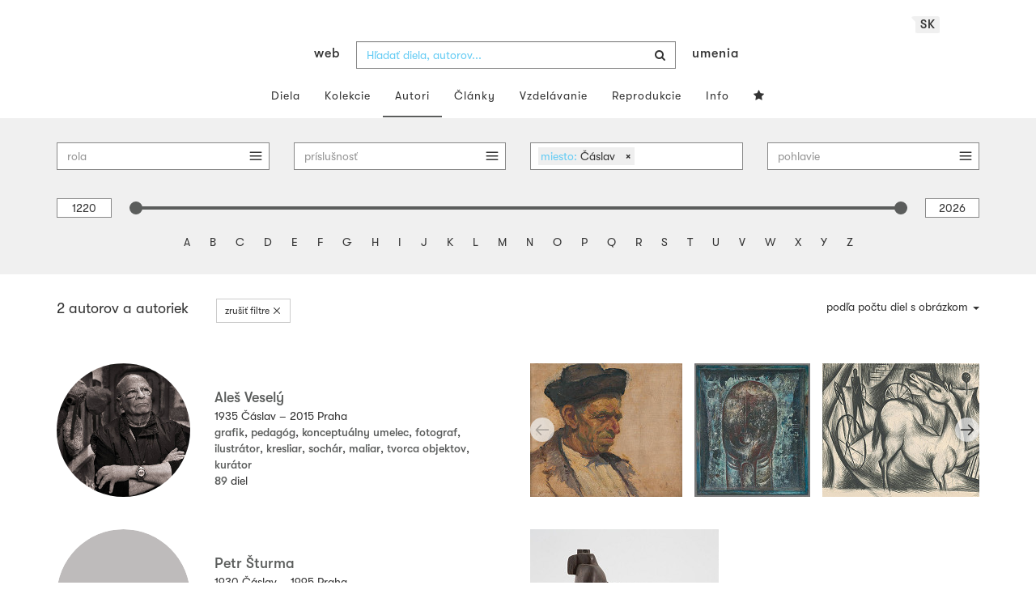

--- FILE ---
content_type: text/html; charset=UTF-8
request_url: https://www.webumenia.sk/autori?place=%C4%8C%C3%A1slav
body_size: 14320
content:
<!DOCTYPE html>
<html lang="sk">

<head>
		<meta charset="utf-8">
		<meta name="viewport" content="width=device-width, initial-scale=1.0">
				<meta name="description" content="Web umenia je on-line katalóg výtvarných diel zo zbierok slovenských galérií. Nájdete tu základné informácie o dielach, autoroch, články, videá a kolekcie.">
				<meta name="author" content="lab.SNG">

		<title>
			            miesto: Čáslav |
        autori |
    			Web umenia
					</title>

		<link rel="apple-touch-icon" sizes="57x57" href="/apple-touch-icon-57x57.png">
<link rel="apple-touch-icon" sizes="60x60" href="/apple-touch-icon-60x60.png">
<link rel="apple-touch-icon" sizes="72x72" href="/apple-touch-icon-72x72.png">
<link rel="apple-touch-icon" sizes="76x76" href="/apple-touch-icon-76x76.png">
<link rel="apple-touch-icon" sizes="114x114" href="/apple-touch-icon-114x114.png">
<link rel="apple-touch-icon" sizes="120x120" href="/apple-touch-icon-120x120.png">
<link rel="apple-touch-icon" sizes="144x144" href="/apple-touch-icon-144x144.png">
<link rel="apple-touch-icon" sizes="152x152" href="/apple-touch-icon-152x152.png">
<link rel="apple-touch-icon" sizes="180x180" href="/apple-touch-icon-180x180.png">
<link rel="icon" type="image/png" href="/favicon-32x32.png" sizes="32x32">
<link rel="icon" type="image/png" href="/favicon-194x194.png" sizes="194x194">
<link rel="icon" type="image/png" href="/favicon-96x96.png" sizes="96x96">
<link rel="icon" type="image/png" href="/android-chrome-192x192.png" sizes="192x192">
<link rel="icon" type="image/png" href="/favicon-16x16.png" sizes="16x16">
<link rel="manifest" href="/manifest.json">
<meta name="msapplication-TileColor" content="#51b8de">
<meta name="msapplication-TileImage" content="/mstile-144x144.png">
<meta name="msapplication-square70x70logo" content="/mstile-70x70.png" />
<meta name="msapplication-square150x150logo" content="/mstile-150x150.png" />
<meta name="msapplication-wide310x150logo" content="/mstile-310x150.png" />
<meta name="msapplication-square310x310logo" content="/mstile-310x310.png" />
<meta name="theme-color" content="#ffffff">		<meta name="twitter:card" content="summary" />
<meta name="twitter:site" content="@webumeniaSK" />
<meta property="og:site_name" content="Web umenia" />
<meta property="og:title" content="Web umenia" />
<meta property="og:description" content="Web umenia je on-line katalóg výtvarných diel zo zbierok slovenských galérií. Nájdete tu základné informácie o dielach, autoroch, články, videá a kolekcie." />
<meta property="og:type" content="website" />
<meta property="og:url" content="https://www.webumenia.sk/autori" />
<meta property="og:image" content="https://www.webumenia.sk/images/og-image-1.jpg" />

				<link rel="alternate" hreflang="en" href="https://www.webumenia.sk/en/autori?place=%C4%8C%C3%A1slav">
				<link rel="alternate" hreflang="sk" href="https://www.webumenia.sk/sk/autori?place=%C4%8C%C3%A1slav">
				<link rel="alternate" hreflang="cs" href="https://www.webumenia.sk/cs/autori?place=%C4%8C%C3%A1slav">
				
		<link rel="alternate" hreflang="sk" href="https://www.webumenia.sk/autori?place=%C4%8C%C3%A1slav">


		    
		<!-- CSS are placed here -->
		<link rel="stylesheet" href="https://maxcdn.bootstrapcdn.com/font-awesome/4.4.0/css/font-awesome.min.css">
		<link rel="stylesheet" href="https://cdnjs.cloudflare.com/ajax/libs/animate.css/3.7.2/animate.min.css">
		<link rel="preload" as="style" href="https://www.webumenia.sk/build/assets/app-tailwind-D2750z_b.css" /><link rel="preload" as="style" href="https://www.webumenia.sk/build/assets/style-tYNHg5zu.css" /><link rel="stylesheet" href="https://www.webumenia.sk/build/assets/app-tailwind-D2750z_b.css" /><link rel="stylesheet" href="https://www.webumenia.sk/build/assets/style-tYNHg5zu.css" />		<link media="all" type="text/css" rel="stylesheet" href="https://www.webumenia.sk/css/magnific-popup.css">

		
		<script>
window.dataLayer = window.dataLayer || [];
</script>
<script>(function(w,d,s,l,i){w[l]=w[l]||[];w[l].push({'gtm.start':
new Date().getTime(),event:'gtm.js'});var f=d.getElementsByTagName(s)[0],
j=d.createElement(s),dl=l!='dataLayer'?'&l='+l:'';j.async=true;j.src=
'https://www.googletagmanager.com/gtm.js?id='+i+dl;f.parentNode.insertBefore(j,f);
})(window,document,'script','dataLayer','GTM-W8KZ265');</script>

				<script>
		  (function(i,s,o,g,r,a,m){i['GoogleAnalyticsObject']=r;i[r]=i[r]||function(){
		  (i[r].q=i[r].q||[]).push(arguments)},i[r].l=1*new Date();a=s.createElement(o),
		  m=s.getElementsByTagName(o)[0];a.async=1;a.src=g;m.parentNode.insertBefore(a,m)
		  })(window,document,'script','//www.google-analytics.com/analytics.js','ga');

		  ga('create', 'UA-19030232-8', 'auto');
		  ga('send', 'pageview');

		</script>
				<script src="https://www.webumenia.sk/js/scroll-frame-head.js"></script>

		</head>

<body id="page-top">

<script type="text/javascript">
    const Ziggy = {"url":"https:\/\/www.webumenia.sk","port":null,"defaults":{},"routes":{"item.zoom":{"uri":"dielo\/{id}\/zoom","methods":["GET","HEAD"]},"dielo":{"uri":"dielo\/{id}","methods":["GET","HEAD"]},"dielo.nahlad":{"uri":"dielo\/nahlad\/{id}\/{width}\/{height?}","methods":["GET","HEAD"],"wheres":{"width":"[0-9]+","height":"[0-9]+"}}}};

    !function(t,r){"object"==typeof exports&&"undefined"!=typeof module?module.exports=r():"function"==typeof define&&define.amd?define(r):(t||self).route=r()}(this,function(){function t(t,r){for(var e=0;e<r.length;e++){var n=r[e];n.enumerable=n.enumerable||!1,n.configurable=!0,"value"in n&&(n.writable=!0),Object.defineProperty(t,n.key,n)}}function r(r,e,n){return e&&t(r.prototype,e),n&&t(r,n),Object.defineProperty(r,"prototype",{writable:!1}),r}function e(){return e=Object.assign?Object.assign.bind():function(t){for(var r=1;r<arguments.length;r++){var e=arguments[r];for(var n in e)Object.prototype.hasOwnProperty.call(e,n)&&(t[n]=e[n])}return t},e.apply(this,arguments)}function n(t){return n=Object.setPrototypeOf?Object.getPrototypeOf.bind():function(t){return t.__proto__||Object.getPrototypeOf(t)},n(t)}function o(t,r){return o=Object.setPrototypeOf?Object.setPrototypeOf.bind():function(t,r){return t.__proto__=r,t},o(t,r)}function i(){if("undefined"==typeof Reflect||!Reflect.construct)return!1;if(Reflect.construct.sham)return!1;if("function"==typeof Proxy)return!0;try{return Boolean.prototype.valueOf.call(Reflect.construct(Boolean,[],function(){})),!0}catch(t){return!1}}function u(t,r,e){return u=i()?Reflect.construct.bind():function(t,r,e){var n=[null];n.push.apply(n,r);var i=new(Function.bind.apply(t,n));return e&&o(i,e.prototype),i},u.apply(null,arguments)}function f(t){var r="function"==typeof Map?new Map:void 0;return f=function(t){if(null===t||-1===Function.toString.call(t).indexOf("[native code]"))return t;if("function"!=typeof t)throw new TypeError("Super expression must either be null or a function");if(void 0!==r){if(r.has(t))return r.get(t);r.set(t,e)}function e(){return u(t,arguments,n(this).constructor)}return e.prototype=Object.create(t.prototype,{constructor:{value:e,enumerable:!1,writable:!0,configurable:!0}}),o(e,t)},f(t)}var a=String.prototype.replace,c=/%20/g,l="RFC3986",s={default:l,formatters:{RFC1738:function(t){return a.call(t,c,"+")},RFC3986:function(t){return String(t)}},RFC1738:"RFC1738",RFC3986:l},v=Object.prototype.hasOwnProperty,p=Array.isArray,y=function(){for(var t=[],r=0;r<256;++r)t.push("%"+((r<16?"0":"")+r.toString(16)).toUpperCase());return t}(),d=function(t,r){for(var e=r&&r.plainObjects?Object.create(null):{},n=0;n<t.length;++n)void 0!==t[n]&&(e[n]=t[n]);return e},b={arrayToObject:d,assign:function(t,r){return Object.keys(r).reduce(function(t,e){return t[e]=r[e],t},t)},combine:function(t,r){return[].concat(t,r)},compact:function(t){for(var r=[{obj:{o:t},prop:"o"}],e=[],n=0;n<r.length;++n)for(var o=r[n],i=o.obj[o.prop],u=Object.keys(i),f=0;f<u.length;++f){var a=u[f],c=i[a];"object"==typeof c&&null!==c&&-1===e.indexOf(c)&&(r.push({obj:i,prop:a}),e.push(c))}return function(t){for(;t.length>1;){var r=t.pop(),e=r.obj[r.prop];if(p(e)){for(var n=[],o=0;o<e.length;++o)void 0!==e[o]&&n.push(e[o]);r.obj[r.prop]=n}}}(r),t},decode:function(t,r,e){var n=t.replace(/\+/g," ");if("iso-8859-1"===e)return n.replace(/%[0-9a-f]{2}/gi,unescape);try{return decodeURIComponent(n)}catch(t){return n}},encode:function(t,r,e,n,o){if(0===t.length)return t;var i=t;if("symbol"==typeof t?i=Symbol.prototype.toString.call(t):"string"!=typeof t&&(i=String(t)),"iso-8859-1"===e)return escape(i).replace(/%u[0-9a-f]{4}/gi,function(t){return"%26%23"+parseInt(t.slice(2),16)+"%3B"});for(var u="",f=0;f<i.length;++f){var a=i.charCodeAt(f);45===a||46===a||95===a||126===a||a>=48&&a<=57||a>=65&&a<=90||a>=97&&a<=122||o===s.RFC1738&&(40===a||41===a)?u+=i.charAt(f):a<128?u+=y[a]:a<2048?u+=y[192|a>>6]+y[128|63&a]:a<55296||a>=57344?u+=y[224|a>>12]+y[128|a>>6&63]+y[128|63&a]:(a=65536+((1023&a)<<10|1023&i.charCodeAt(f+=1)),u+=y[240|a>>18]+y[128|a>>12&63]+y[128|a>>6&63]+y[128|63&a])}return u},isBuffer:function(t){return!(!t||"object"!=typeof t||!(t.constructor&&t.constructor.isBuffer&&t.constructor.isBuffer(t)))},isRegExp:function(t){return"[object RegExp]"===Object.prototype.toString.call(t)},maybeMap:function(t,r){if(p(t)){for(var e=[],n=0;n<t.length;n+=1)e.push(r(t[n]));return e}return r(t)},merge:function t(r,e,n){if(!e)return r;if("object"!=typeof e){if(p(r))r.push(e);else{if(!r||"object"!=typeof r)return[r,e];(n&&(n.plainObjects||n.allowPrototypes)||!v.call(Object.prototype,e))&&(r[e]=!0)}return r}if(!r||"object"!=typeof r)return[r].concat(e);var o=r;return p(r)&&!p(e)&&(o=d(r,n)),p(r)&&p(e)?(e.forEach(function(e,o){if(v.call(r,o)){var i=r[o];i&&"object"==typeof i&&e&&"object"==typeof e?r[o]=t(i,e,n):r.push(e)}else r[o]=e}),r):Object.keys(e).reduce(function(r,o){var i=e[o];return r[o]=v.call(r,o)?t(r[o],i,n):i,r},o)}},h=Object.prototype.hasOwnProperty,m={brackets:function(t){return t+"[]"},comma:"comma",indices:function(t,r){return t+"["+r+"]"},repeat:function(t){return t}},g=Array.isArray,j=String.prototype.split,w=Array.prototype.push,O=function(t,r){w.apply(t,g(r)?r:[r])},E=Date.prototype.toISOString,R=s.default,S={addQueryPrefix:!1,allowDots:!1,charset:"utf-8",charsetSentinel:!1,delimiter:"&",encode:!0,encoder:b.encode,encodeValuesOnly:!1,format:R,formatter:s.formatters[R],indices:!1,serializeDate:function(t){return E.call(t)},skipNulls:!1,strictNullHandling:!1},T=function t(r,e,n,o,i,u,f,a,c,l,s,v,p,y){var d,h=r;if("function"==typeof f?h=f(e,h):h instanceof Date?h=l(h):"comma"===n&&g(h)&&(h=b.maybeMap(h,function(t){return t instanceof Date?l(t):t})),null===h){if(o)return u&&!p?u(e,S.encoder,y,"key",s):e;h=""}if("string"==typeof(d=h)||"number"==typeof d||"boolean"==typeof d||"symbol"==typeof d||"bigint"==typeof d||b.isBuffer(h)){if(u){var m=p?e:u(e,S.encoder,y,"key",s);if("comma"===n&&p){for(var w=j.call(String(h),","),E="",R=0;R<w.length;++R)E+=(0===R?"":",")+v(u(w[R],S.encoder,y,"value",s));return[v(m)+"="+E]}return[v(m)+"="+v(u(h,S.encoder,y,"value",s))]}return[v(e)+"="+v(String(h))]}var T,k=[];if(void 0===h)return k;if("comma"===n&&g(h))T=[{value:h.length>0?h.join(",")||null:void 0}];else if(g(f))T=f;else{var x=Object.keys(h);T=a?x.sort(a):x}for(var N=0;N<T.length;++N){var C=T[N],D="object"==typeof C&&void 0!==C.value?C.value:h[C];if(!i||null!==D){var F=g(h)?"function"==typeof n?n(e,C):e:e+(c?"."+C:"["+C+"]");O(k,t(D,F,n,o,i,u,f,a,c,l,s,v,p,y))}}return k},k=Object.prototype.hasOwnProperty,x=Array.isArray,N={allowDots:!1,allowPrototypes:!1,arrayLimit:20,charset:"utf-8",charsetSentinel:!1,comma:!1,decoder:b.decode,delimiter:"&",depth:5,ignoreQueryPrefix:!1,interpretNumericEntities:!1,parameterLimit:1e3,parseArrays:!0,plainObjects:!1,strictNullHandling:!1},C=function(t){return t.replace(/&#(\d+);/g,function(t,r){return String.fromCharCode(parseInt(r,10))})},D=function(t,r){return t&&"string"==typeof t&&r.comma&&t.indexOf(",")>-1?t.split(","):t},F=function(t,r,e,n){if(t){var o=e.allowDots?t.replace(/\.([^.[]+)/g,"[$1]"):t,i=/(\[[^[\]]*])/g,u=e.depth>0&&/(\[[^[\]]*])/.exec(o),f=u?o.slice(0,u.index):o,a=[];if(f){if(!e.plainObjects&&k.call(Object.prototype,f)&&!e.allowPrototypes)return;a.push(f)}for(var c=0;e.depth>0&&null!==(u=i.exec(o))&&c<e.depth;){if(c+=1,!e.plainObjects&&k.call(Object.prototype,u[1].slice(1,-1))&&!e.allowPrototypes)return;a.push(u[1])}return u&&a.push("["+o.slice(u.index)+"]"),function(t,r,e,n){for(var o=n?r:D(r,e),i=t.length-1;i>=0;--i){var u,f=t[i];if("[]"===f&&e.parseArrays)u=[].concat(o);else{u=e.plainObjects?Object.create(null):{};var a="["===f.charAt(0)&&"]"===f.charAt(f.length-1)?f.slice(1,-1):f,c=parseInt(a,10);e.parseArrays||""!==a?!isNaN(c)&&f!==a&&String(c)===a&&c>=0&&e.parseArrays&&c<=e.arrayLimit?(u=[])[c]=o:"__proto__"!==a&&(u[a]=o):u={0:o}}o=u}return o}(a,r,e,n)}},$=function(t,r){var e=function(t){if(!t)return N;if(null!=t.decoder&&"function"!=typeof t.decoder)throw new TypeError("Decoder has to be a function.");if(void 0!==t.charset&&"utf-8"!==t.charset&&"iso-8859-1"!==t.charset)throw new TypeError("The charset option must be either utf-8, iso-8859-1, or undefined");return{allowDots:void 0===t.allowDots?N.allowDots:!!t.allowDots,allowPrototypes:"boolean"==typeof t.allowPrototypes?t.allowPrototypes:N.allowPrototypes,arrayLimit:"number"==typeof t.arrayLimit?t.arrayLimit:N.arrayLimit,charset:void 0===t.charset?N.charset:t.charset,charsetSentinel:"boolean"==typeof t.charsetSentinel?t.charsetSentinel:N.charsetSentinel,comma:"boolean"==typeof t.comma?t.comma:N.comma,decoder:"function"==typeof t.decoder?t.decoder:N.decoder,delimiter:"string"==typeof t.delimiter||b.isRegExp(t.delimiter)?t.delimiter:N.delimiter,depth:"number"==typeof t.depth||!1===t.depth?+t.depth:N.depth,ignoreQueryPrefix:!0===t.ignoreQueryPrefix,interpretNumericEntities:"boolean"==typeof t.interpretNumericEntities?t.interpretNumericEntities:N.interpretNumericEntities,parameterLimit:"number"==typeof t.parameterLimit?t.parameterLimit:N.parameterLimit,parseArrays:!1!==t.parseArrays,plainObjects:"boolean"==typeof t.plainObjects?t.plainObjects:N.plainObjects,strictNullHandling:"boolean"==typeof t.strictNullHandling?t.strictNullHandling:N.strictNullHandling}}(r);if(""===t||null==t)return e.plainObjects?Object.create(null):{};for(var n="string"==typeof t?function(t,r){var e,n={},o=(r.ignoreQueryPrefix?t.replace(/^\?/,""):t).split(r.delimiter,Infinity===r.parameterLimit?void 0:r.parameterLimit),i=-1,u=r.charset;if(r.charsetSentinel)for(e=0;e<o.length;++e)0===o[e].indexOf("utf8=")&&("utf8=%E2%9C%93"===o[e]?u="utf-8":"utf8=%26%2310003%3B"===o[e]&&(u="iso-8859-1"),i=e,e=o.length);for(e=0;e<o.length;++e)if(e!==i){var f,a,c=o[e],l=c.indexOf("]="),s=-1===l?c.indexOf("="):l+1;-1===s?(f=r.decoder(c,N.decoder,u,"key"),a=r.strictNullHandling?null:""):(f=r.decoder(c.slice(0,s),N.decoder,u,"key"),a=b.maybeMap(D(c.slice(s+1),r),function(t){return r.decoder(t,N.decoder,u,"value")})),a&&r.interpretNumericEntities&&"iso-8859-1"===u&&(a=C(a)),c.indexOf("[]=")>-1&&(a=x(a)?[a]:a),n[f]=k.call(n,f)?b.combine(n[f],a):a}return n}(t,e):t,o=e.plainObjects?Object.create(null):{},i=Object.keys(n),u=0;u<i.length;++u){var f=i[u],a=F(f,n[f],e,"string"==typeof t);o=b.merge(o,a,e)}return b.compact(o)},A=/*#__PURE__*/function(){function t(t,r,e){var n,o;this.name=t,this.definition=r,this.bindings=null!=(n=r.bindings)?n:{},this.wheres=null!=(o=r.wheres)?o:{},this.config=e}var e=t.prototype;return e.matchesUrl=function(t){var r=this;if(!this.definition.methods.includes("GET"))return!1;var e=this.template.replace(/(\/?){([^}?]*)(\??)}/g,function(t,e,n,o){var i,u="(?<"+n+">"+((null==(i=r.wheres[n])?void 0:i.replace(/(^\^)|(\$$)/g,""))||"[^/?]+")+")";return o?"("+e+u+")?":""+e+u}).replace(/^\w+:\/\//,""),n=t.replace(/^\w+:\/\//,"").split("?"),o=n[0],i=n[1],u=new RegExp("^"+e+"/?$").exec(o);return!!u&&{params:u.groups,query:$(i)}},e.compile=function(t){var r=this,e=this.parameterSegments;return e.length?this.template.replace(/{([^}?]+)(\??)}/g,function(n,o,i){var u,f,a;if(!i&&[null,void 0].includes(t[o]))throw new Error("Ziggy error: '"+o+"' parameter is required for route '"+r.name+"'.");if(e[e.length-1].name===o&&".*"===r.wheres[o])return encodeURIComponent(null!=(a=t[o])?a:"").replace(/%2F/g,"/");if(r.wheres[o]&&!new RegExp("^"+(i?"("+r.wheres[o]+")?":r.wheres[o])+"$").test(null!=(u=t[o])?u:""))throw new Error("Ziggy error: '"+o+"' parameter does not match required format '"+r.wheres[o]+"' for route '"+r.name+"'.");return encodeURIComponent(null!=(f=t[o])?f:"")}).replace(/\/+$/,""):this.template},r(t,[{key:"template",get:function(){return((this.config.absolute?this.definition.domain?""+this.config.url.match(/^\w+:\/\//)[0]+this.definition.domain+(this.config.port?":"+this.config.port:""):this.config.url:"")+"/"+this.definition.uri).replace(/\/+$/,"")}},{key:"parameterSegments",get:function(){var t,r;return null!=(t=null==(r=this.template.match(/{[^}?]+\??}/g))?void 0:r.map(function(t){return{name:t.replace(/{|\??}/g,""),required:!/\?}$/.test(t)}}))?t:[]}}]),t}(),P=/*#__PURE__*/function(t){var n,i;function u(r,n,o,i){var u;if(void 0===o&&(o=!0),(u=t.call(this)||this).t=null!=i?i:"undefined"!=typeof Ziggy?Ziggy:null==globalThis?void 0:globalThis.Ziggy,u.t=e({},u.t,{absolute:o}),r){if(!u.t.routes[r])throw new Error("Ziggy error: route '"+r+"' is not in the route list.");u.i=new A(r,u.t.routes[r],u.t),u.u=u.l(n)}return u}i=t,(n=u).prototype=Object.create(i.prototype),n.prototype.constructor=n,o(n,i);var f=u.prototype;return f.toString=function(){var t=this,r=Object.keys(this.u).filter(function(r){return!t.i.parameterSegments.some(function(t){return t.name===r})}).filter(function(t){return"_query"!==t}).reduce(function(r,n){var o;return e({},r,((o={})[n]=t.u[n],o))},{});return this.i.compile(this.u)+function(t,r){var e,n=t,o=function(t){if(!t)return S;if(null!=t.encoder&&"function"!=typeof t.encoder)throw new TypeError("Encoder has to be a function.");var r=t.charset||S.charset;if(void 0!==t.charset&&"utf-8"!==t.charset&&"iso-8859-1"!==t.charset)throw new TypeError("The charset option must be either utf-8, iso-8859-1, or undefined");var e=s.default;if(void 0!==t.format){if(!h.call(s.formatters,t.format))throw new TypeError("Unknown format option provided.");e=t.format}var n=s.formatters[e],o=S.filter;return("function"==typeof t.filter||g(t.filter))&&(o=t.filter),{addQueryPrefix:"boolean"==typeof t.addQueryPrefix?t.addQueryPrefix:S.addQueryPrefix,allowDots:void 0===t.allowDots?S.allowDots:!!t.allowDots,charset:r,charsetSentinel:"boolean"==typeof t.charsetSentinel?t.charsetSentinel:S.charsetSentinel,delimiter:void 0===t.delimiter?S.delimiter:t.delimiter,encode:"boolean"==typeof t.encode?t.encode:S.encode,encoder:"function"==typeof t.encoder?t.encoder:S.encoder,encodeValuesOnly:"boolean"==typeof t.encodeValuesOnly?t.encodeValuesOnly:S.encodeValuesOnly,filter:o,format:e,formatter:n,serializeDate:"function"==typeof t.serializeDate?t.serializeDate:S.serializeDate,skipNulls:"boolean"==typeof t.skipNulls?t.skipNulls:S.skipNulls,sort:"function"==typeof t.sort?t.sort:null,strictNullHandling:"boolean"==typeof t.strictNullHandling?t.strictNullHandling:S.strictNullHandling}}(r);"function"==typeof o.filter?n=(0,o.filter)("",n):g(o.filter)&&(e=o.filter);var i=[];if("object"!=typeof n||null===n)return"";var u=m[r&&r.arrayFormat in m?r.arrayFormat:r&&"indices"in r?r.indices?"indices":"repeat":"indices"];e||(e=Object.keys(n)),o.sort&&e.sort(o.sort);for(var f=0;f<e.length;++f){var a=e[f];o.skipNulls&&null===n[a]||O(i,T(n[a],a,u,o.strictNullHandling,o.skipNulls,o.encode?o.encoder:null,o.filter,o.sort,o.allowDots,o.serializeDate,o.format,o.formatter,o.encodeValuesOnly,o.charset))}var c=i.join(o.delimiter),l=!0===o.addQueryPrefix?"?":"";return o.charsetSentinel&&(l+="iso-8859-1"===o.charset?"utf8=%26%2310003%3B&":"utf8=%E2%9C%93&"),c.length>0?l+c:""}(e({},r,this.u._query),{addQueryPrefix:!0,arrayFormat:"indices",encodeValuesOnly:!0,skipNulls:!0,encoder:function(t,r){return"boolean"==typeof t?Number(t):r(t)}})},f.v=function(t){var r=this;t?this.t.absolute&&t.startsWith("/")&&(t=this.p().host+t):t=this.h();var n={},o=Object.entries(this.t.routes).find(function(e){return n=new A(e[0],e[1],r.t).matchesUrl(t)})||[void 0,void 0];return e({name:o[0]},n,{route:o[1]})},f.h=function(){var t=this.p(),r=t.pathname,e=t.search;return(this.t.absolute?t.host+r:r.replace(this.t.url.replace(/^\w*:\/\/[^/]+/,""),"").replace(/^\/+/,"/"))+e},f.current=function(t,r){var n=this.v(),o=n.name,i=n.params,u=n.query,f=n.route;if(!t)return o;var a=new RegExp("^"+t.replace(/\./g,"\\.").replace(/\*/g,".*")+"$").test(o);if([null,void 0].includes(r)||!a)return a;var c=new A(o,f,this.t);r=this.l(r,c);var l=e({},i,u);return!(!Object.values(r).every(function(t){return!t})||Object.values(l).some(function(t){return void 0!==t}))||Object.entries(r).every(function(t){return l[t[0]]==t[1]})},f.p=function(){var t,r,e,n,o,i,u="undefined"!=typeof window?window.location:{},f=u.host,a=u.pathname,c=u.search;return{host:null!=(t=null==(r=this.t.location)?void 0:r.host)?t:void 0===f?"":f,pathname:null!=(e=null==(n=this.t.location)?void 0:n.pathname)?e:void 0===a?"":a,search:null!=(o=null==(i=this.t.location)?void 0:i.search)?o:void 0===c?"":c}},f.has=function(t){return Object.keys(this.t.routes).includes(t)},f.l=function(t,r){var n=this;void 0===t&&(t={}),void 0===r&&(r=this.i),null!=t||(t={}),t=["string","number"].includes(typeof t)?[t]:t;var o=r.parameterSegments.filter(function(t){return!n.t.defaults[t.name]});if(Array.isArray(t))t=t.reduce(function(t,r,n){var i,u;return e({},t,o[n]?((i={})[o[n].name]=r,i):"object"==typeof r?r:((u={})[r]="",u))},{});else if(1===o.length&&!t[o[0].name]&&(t.hasOwnProperty(Object.values(r.bindings)[0])||t.hasOwnProperty("id"))){var i;(i={})[o[0].name]=t,t=i}return e({},this.m(r),this.g(t,r))},f.m=function(t){var r=this;return t.parameterSegments.filter(function(t){return r.t.defaults[t.name]}).reduce(function(t,n,o){var i,u=n.name;return e({},t,((i={})[u]=r.t.defaults[u],i))},{})},f.g=function(t,r){var n=r.bindings,o=r.parameterSegments;return Object.entries(t).reduce(function(t,r){var i,u,f=r[0],a=r[1];if(!a||"object"!=typeof a||Array.isArray(a)||!o.some(function(t){return t.name===f}))return e({},t,((u={})[f]=a,u));if(!a.hasOwnProperty(n[f])){if(!a.hasOwnProperty("id"))throw new Error("Ziggy error: object passed as '"+f+"' parameter is missing route model binding key '"+n[f]+"'.");n[f]="id"}return e({},t,((i={})[f]=a[n[f]],i))},{})},f.valueOf=function(){return this.toString()},f.check=function(t){return this.has(t)},r(u,[{key:"params",get:function(){var t=this.v();return e({},t.params,t.query)}}]),u}(/*#__PURE__*/f(String));return function(t,r,e,n){var o=new P(t,r,e,n);return t?o.toString():o}});

</script><noscript><iframe src="https://www.googletagmanager.com/ns.html?id=GTM-W8KZ265"
height="0" width="0" style="display:none;visibility:hidden"></iframe></noscript>

<div id="fb-root"></div>
	<script>(function(d, s, id) {
	  var js, fjs = d.getElementsByTagName(s)[0];
	  if (d.getElementById(id)) return;
	  js = d.createElement(s); js.id = id;
	  js.src = "//connect.facebook.net/en_US/sdk.js#xfbml=1&appId=1429726730641216&version=v2.0";
	  fjs.parentNode.insertBefore(js, fjs);
	}(document, 'script', 'facebook-jssdk'));</script>

	

	<!-- Content -->
	<div id="app">
					<nav class="navbar dark-text" role="navigation">
    <div class="container">
        <div class="navbar-header page-scroll">
            <div class="langswitch-wrapper">
  <a class="dropdown-toggle langswitch-toggle uppercase triangle-top-left" data-toggle="dropdown" href="#" role="button" aria-haspopup="true" aria-expanded="false">
    sk <span class="caret"></span>
  </a>
  <ul class="dropdown-menu">
                          <li>
        <a class="uppercase" href="https://www.webumenia.sk/cs/autori">
          cs
        </a>
      </li>
                      <li>
        <a class="uppercase" href="https://www.webumenia.sk/en/autori">
          en
        </a>
      </li>
            </ul>
</div>
            <button type="button" class="navbar-toggle" data-toggle="collapse" data-target=".navbar-main-collapse">
                <i class="fa fa-bars fa-2x"></i>
            </button>
            <a class="navbar-brand no-border hidden-xs first-part" href="https://www.webumenia.sk">
                web
            </a>

            <form method="GET" action="https://www.webumenia.sk/katalog" accept-charset="UTF-8" class="navbar-form right-inner-addon ukraine">
<i class="fa fa-search"></i>
<input class="form-control" placeholder="Hľadať diela, autorov..." id="search" autocomplete="off" data-artists-title="Autori" data-artworks-title="Diela" data-articles-title="Články" data-collections-title="Kolekcie" name="search" type="text">
<input type="submit" value="submit">
</form>

            <a class="navbar-brand no-border hidden-xs second-part" href="https://www.webumenia.sk">
                umenia
            </a>
        </div>

        <div class="collapse navbar-collapse navbar-main-collapse">
            <ul class="nav navbar-nav">
                <li class="visible-xs ">
                    <a href="/">Web umenia</a>
                </li>
                <li class="">
                        <a href="https://www.webumenia.sk/katalog">Diela</a>
                </li>
                <li class="">
                        <a href="https://www.webumenia.sk/kolekcie">Kolekcie</a>
                </li>
                <li class="active">
                        <a href="https://www.webumenia.sk/autori">Autori</a>
                </li>
                <li class="">
                        <a href="https://www.webumenia.sk/clanky">Články</a>
                </li>
                <li class="">
                        <a href="https://www.webumenia.sk/edu">Vzdelávanie</a>
                </li>
                <li class="">
                        <a href="https://www.webumenia.sk/reprodukcie">Reprodukcie</a>
                </li>
                <li class="">
                        <a href="https://www.webumenia.sk/informacie">Info</a>
                </li>
                                <li class="">
                    <user-collections-nav-link
                        base-href="https://www.webumenia.sk/oblubene"
                        title="Obľúbené"
                    ></user-collections-nav-link>
                </li>
            </ul>
        </div>
        <!-- /.navbar-collapse -->
    </div>
    <!-- /.container -->
</nav>
		
		
    <form name="" method="get"  class="js-filter-form filter-form" >
    
    <section class="filters">
    <div class="container content-section">
        <div class="row">
            <div  class="col-md-3 col-xs-6 bottom-space">
                <select id="role" name="role"
class="js-custom-select form-control"
     >
        <option value="">rola</option>
                <option value="sochár" >sochár (2)</option>
                <option value="fotograf" >fotograf (1)</option>
                <option value="grafik" >grafik (1)</option>
                <option value="ilustrátor" >ilustrátor (1)</option>
                <option value="konceptuálny umelec" >konceptuálny umelec (1)</option>
                <option value="kresliar" >kresliar (1)</option>
                <option value="kurátor" >kurátor (1)</option>
                <option value="maliar" >maliar (1)</option>
                <option value="medailér" >medailér (1)</option>
                <option value="pedagóg" >pedagóg (1)</option>
                <option value="tvorca hračiek" >tvorca hračiek (1)</option>
                <option value="tvorca objektov" >tvorca objektov (1)</option>
    </select>            </div>
            <div  class="col-md-3 col-xs-6 bottom-space">
                <select id="nationality" name="nationality"
class="js-custom-select form-control"
     >
        <option value="">príslušnosť</option>
                <option value="Čechy" >Čechy (2)</option>
    </select>            </div>
            <div  class="col-md-3 col-xs-6 bottom-space">
                <select id="place" name="place"
class="js-custom-select form-control"
     >
        <option value="">miesto</option>
                <option value="Praha" >Praha (2)</option>
                <option value="Čáslav"  selected="selected">Čáslav (2)</option>
    </select>            </div>
            <div  class="col-md-3 col-xs-6 bottom-space">
                <select id="sex" name="sex"
class="js-custom-select form-control"
     >
        <option value="">pohlavie</option>
                <option value="male" >muž (2)</option>
    </select>            </div>
        </div>
        <div class="row">
            <year-slider name="years-range" :from="1220" :to="2026" :min="1220" :max="2026"></year-slider>
        </div>
        <div class="row" style="padding-top: 20px;">
            <div  class="col-sm-12 text-center alphabet sans">
                <div id="first_letter"
>
        <input type="radio" id="first_letter_0" name="first_letter"
required="required"
     value="A"  />
    <label
            for="first_letter_0"
                class="required"
            >A</label>

        <input type="radio" id="first_letter_1" name="first_letter"
required="required"
     value="B"  />
    <label
            for="first_letter_1"
                class="required"
            >B</label>

        <input type="radio" id="first_letter_2" name="first_letter"
required="required"
     value="C"  />
    <label
            for="first_letter_2"
                class="required"
            >C</label>

        <input type="radio" id="first_letter_3" name="first_letter"
required="required"
     value="D"  />
    <label
            for="first_letter_3"
                class="required"
            >D</label>

        <input type="radio" id="first_letter_4" name="first_letter"
required="required"
     value="E"  />
    <label
            for="first_letter_4"
                class="required"
            >E</label>

        <input type="radio" id="first_letter_5" name="first_letter"
required="required"
     value="F"  />
    <label
            for="first_letter_5"
                class="required"
            >F</label>

        <input type="radio" id="first_letter_6" name="first_letter"
required="required"
     value="G"  />
    <label
            for="first_letter_6"
                class="required"
            >G</label>

        <input type="radio" id="first_letter_7" name="first_letter"
required="required"
     value="H"  />
    <label
            for="first_letter_7"
                class="required"
            >H</label>

        <input type="radio" id="first_letter_8" name="first_letter"
required="required"
     value="I"  />
    <label
            for="first_letter_8"
                class="required"
            >I</label>

        <input type="radio" id="first_letter_9" name="first_letter"
required="required"
     value="J"  />
    <label
            for="first_letter_9"
                class="required"
            >J</label>

        <input type="radio" id="first_letter_10" name="first_letter"
required="required"
     value="K"  />
    <label
            for="first_letter_10"
                class="required"
            >K</label>

        <input type="radio" id="first_letter_11" name="first_letter"
required="required"
     value="L"  />
    <label
            for="first_letter_11"
                class="required"
            >L</label>

        <input type="radio" id="first_letter_12" name="first_letter"
required="required"
     value="M"  />
    <label
            for="first_letter_12"
                class="required"
            >M</label>

        <input type="radio" id="first_letter_13" name="first_letter"
required="required"
     value="N"  />
    <label
            for="first_letter_13"
                class="required"
            >N</label>

        <input type="radio" id="first_letter_14" name="first_letter"
required="required"
     value="O"  />
    <label
            for="first_letter_14"
                class="required"
            >O</label>

        <input type="radio" id="first_letter_15" name="first_letter"
required="required"
     value="P"  />
    <label
            for="first_letter_15"
                class="required"
            >P</label>

        <input type="radio" id="first_letter_16" name="first_letter"
required="required"
     value="Q"  />
    <label
            for="first_letter_16"
                class="required"
            >Q</label>

        <input type="radio" id="first_letter_17" name="first_letter"
required="required"
     value="R"  />
    <label
            for="first_letter_17"
                class="required"
            >R</label>

        <input type="radio" id="first_letter_18" name="first_letter"
required="required"
     value="S"  />
    <label
            for="first_letter_18"
                class="required"
            >S</label>

        <input type="radio" id="first_letter_19" name="first_letter"
required="required"
     value="T"  />
    <label
            for="first_letter_19"
                class="required"
            >T</label>

        <input type="radio" id="first_letter_20" name="first_letter"
required="required"
     value="U"  />
    <label
            for="first_letter_20"
                class="required"
            >U</label>

        <input type="radio" id="first_letter_21" name="first_letter"
required="required"
     value="V"  />
    <label
            for="first_letter_21"
                class="required"
            >V</label>

        <input type="radio" id="first_letter_22" name="first_letter"
required="required"
     value="W"  />
    <label
            for="first_letter_22"
                class="required"
            >W</label>

        <input type="radio" id="first_letter_23" name="first_letter"
required="required"
     value="X"  />
    <label
            for="first_letter_23"
                class="required"
            >X</label>

        <input type="radio" id="first_letter_24" name="first_letter"
required="required"
     value="Y"  />
    <label
            for="first_letter_24"
                class="required"
            >Y</label>

        <input type="radio" id="first_letter_25" name="first_letter"
required="required"
     value="Z"  />
    <label
            for="first_letter_25"
                class="required"
            >Z</label>

    </div>            </div>
        </div>
    </div>
</section>
    <section class="authors">
        <div class="container">
            <div class="row content-section">
                <div class="col-xs-6">
                                            <h4 class="inline">2
                            autorov a autoriek</h4>
                                                                                    <a class="btn btn-sm btn-default sans btn-outline"
                            href="https://www.webumenia.sk/autori">zrušiť filtre <i
                                class="icon-cross"></i></a>
                                    </div>
                <div class="col-xs-6 text-right">
                    <div class="form-group">
    <label
            for="sort_by"
            >podľa</label>

    
    <select id="sort_by" name="sort_by"
class="js-dropdown-select form-control"
     >
        <option value="">počtu diel s obrázkom</option>
                <option value="name" >mena</option>
                <option value="birth_year" >roku narodenia</option>
                <option value="items_count" >počtu diel</option>
    </select>
</div>                </div>
            </div>
            <div class="autori">
                                    <div class="row author">
                        <div class="col-sm-2 col-xs-4">
                            <a href="https://www.webumenia.sk/autor/11337">
                                <img src="/images/autori/7/35/11337/11337.jpeg" class="img-responsive img-circle"
                                    alt="Veselý, Aleš">
                            </a>
                        </div>
                        <div class="col-sm-4 col-xs-8">
                            <div class="author-title">
                                <a href="https://www.webumenia.sk/autor/11337">
                                    <strong>Aleš Veselý</strong>
                                </a>
                            </div>
                            <div>
                                1935 Čáslav
                                                                    &ndash; 2015 Praha
                                                            </div>
                            <div>
                                                                    <a
                                        href="https://www.webumenia.sk/autori?role=grafik">
                                        <strong>grafik</strong>
                                    </a>, 
                                                                    <a
                                        href="https://www.webumenia.sk/autori?role=pedag%C3%B3g">
                                        <strong>pedagóg</strong>
                                    </a>, 
                                                                    <a
                                        href="https://www.webumenia.sk/autori?role=konceptu%C3%A1lny%20umelec">
                                        <strong>konceptuálny umelec</strong>
                                    </a>, 
                                                                    <a
                                        href="https://www.webumenia.sk/autori?role=fotograf">
                                        <strong>fotograf</strong>
                                    </a>, 
                                                                    <a
                                        href="https://www.webumenia.sk/autori?role=ilustr%C3%A1tor">
                                        <strong>ilustrátor</strong>
                                    </a>, 
                                                                    <a
                                        href="https://www.webumenia.sk/autori?role=kresliar">
                                        <strong>kresliar</strong>
                                    </a>, 
                                                                    <a
                                        href="https://www.webumenia.sk/autori?role=soch%C3%A1r">
                                        <strong>sochár</strong>
                                    </a>, 
                                                                    <a
                                        href="https://www.webumenia.sk/autori?role=maliar">
                                        <strong>maliar</strong>
                                    </a>, 
                                                                    <a
                                        href="https://www.webumenia.sk/autori?role=tvorca%20objektov">
                                        <strong>tvorca objektov</strong>
                                    </a>, 
                                                                    <a
                                        href="https://www.webumenia.sk/autori?role=kur%C3%A1tor">
                                        <strong>kurátor</strong>
                                    </a>
                                                            </div>
                            <div>
                                <a href="https://www.webumenia.sk/katalog?author=Vesel%C3%BD%2C%20Ale%C5%A1"><strong>89</strong></a> diel
                            </div>
                        </div>
                        <div class="clearfix visible-xs bottom-space"></div>
                        <div class="col-sm-6">
                            <div class="artwork-carousel-container ">
  <div class="artwork-carousel artworks-preview ">
    
    
    <a
      href="https://www.webumenia.sk/dielo/SVK:OGD.O_265"
      width="188"
      height="165">

      <img
        width="188"
        height="165"
        data-srcset="https://www.webumenia.sk/dielo/nahlad/SVK:OGD.O_265/0/165 1x, https://www.webumenia.sk/dielo/nahlad/SVK:OGD.O_265/0/330 2x"
        data-src="https://www.webumenia.sk/dielo/nahlad/SVK:OGD.O_265/0/165"
        class="lazyload"
        style=""
        alt="Aleš Veselý – Portét J. Sivoňa ">
    </a>
    
    
    <a
      href="https://www.webumenia.sk/dielo/SVK:OGD.O_264"
      width="143"
      height="165">

      <img
        width="143"
        height="165"
        data-srcset="https://www.webumenia.sk/dielo/nahlad/SVK:OGD.O_264/0/165 1x, https://www.webumenia.sk/dielo/nahlad/SVK:OGD.O_264/0/330 2x"
        data-src="https://www.webumenia.sk/dielo/nahlad/SVK:OGD.O_264/0/165"
        class="lazyload"
        style=""
        alt="Aleš Veselý – Hlava muža ">
    </a>
    
    
    <a
      href="https://www.webumenia.sk/dielo/SVK:OGD.K_200"
      width="219"
      height="165">

      <img
        width="219"
        height="165"
        data-srcset="https://www.webumenia.sk/dielo/nahlad/SVK:OGD.K_200/0/165 1x, https://www.webumenia.sk/dielo/nahlad/SVK:OGD.K_200/0/330 2x"
        data-src="https://www.webumenia.sk/dielo/nahlad/SVK:OGD.K_200/0/165"
        class="lazyload"
        style=""
        alt="Aleš Veselý – Vozka ">
    </a>
    
    
    <a
      href="https://www.webumenia.sk/dielo/SVK:OGD.K_201"
      width="117"
      height="165">

      <img
        width="117"
        height="165"
        data-srcset="https://www.webumenia.sk/dielo/nahlad/SVK:OGD.K_201/0/165 1x, https://www.webumenia.sk/dielo/nahlad/SVK:OGD.K_201/0/330 2x"
        data-src="https://www.webumenia.sk/dielo/nahlad/SVK:OGD.K_201/0/165"
        class="lazyload"
        style=""
        alt="Aleš Veselý – Kopáč VI. ">
    </a>
    
    
    <a
      href="https://www.webumenia.sk/dielo/SVK:OGD.K_202"
      width="236"
      height="165">

      <img
        width="236"
        height="165"
        data-srcset="https://www.webumenia.sk/dielo/nahlad/SVK:OGD.K_202/0/165 1x, https://www.webumenia.sk/dielo/nahlad/SVK:OGD.K_202/0/330 2x"
        data-src="https://www.webumenia.sk/dielo/nahlad/SVK:OGD.K_202/0/165"
        class="lazyload"
        style=""
        alt="Aleš Veselý – Mládenci ">
    </a>
    
    
    <a
      href="https://www.webumenia.sk/dielo/SVK:OGD.K_203"
      width="230"
      height="165">

      <img
        width="230"
        height="165"
        data-srcset="https://www.webumenia.sk/dielo/nahlad/SVK:OGD.K_203/0/165 1x, https://www.webumenia.sk/dielo/nahlad/SVK:OGD.K_203/0/330 2x"
        data-src="https://www.webumenia.sk/dielo/nahlad/SVK:OGD.K_203/0/165"
        class="lazyload"
        style=""
        alt="Aleš Veselý – Kríž ">
    </a>
    
    
    <a
      href="https://www.webumenia.sk/dielo/SVK:OGD.K_215"
      width="132"
      height="165">

      <img
        width="132"
        height="165"
        data-srcset="https://www.webumenia.sk/dielo/nahlad/SVK:OGD.K_215/0/165 1x, https://www.webumenia.sk/dielo/nahlad/SVK:OGD.K_215/0/330 2x"
        data-src="https://www.webumenia.sk/dielo/nahlad/SVK:OGD.K_215/0/165"
        class="lazyload"
        style=""
        alt="Aleš Veselý – Kopáč I. ">
    </a>
    
    
    <a
      href="https://www.webumenia.sk/dielo/SVK:OGD.K_216"
      width="128"
      height="165">

      <img
        width="128"
        height="165"
        data-srcset="https://www.webumenia.sk/dielo/nahlad/SVK:OGD.K_216/0/165 1x, https://www.webumenia.sk/dielo/nahlad/SVK:OGD.K_216/0/330 2x"
        data-src="https://www.webumenia.sk/dielo/nahlad/SVK:OGD.K_216/0/165"
        class="lazyload"
        style=""
        alt="Aleš Veselý – Kopáč II. ">
    </a>
    
    
    <a
      href="https://www.webumenia.sk/dielo/SVK:OGD.K_217"
      width="117"
      height="165">

      <img
        width="117"
        height="165"
        data-srcset="https://www.webumenia.sk/dielo/nahlad/SVK:OGD.K_217/0/165 1x, https://www.webumenia.sk/dielo/nahlad/SVK:OGD.K_217/0/330 2x"
        data-src="https://www.webumenia.sk/dielo/nahlad/SVK:OGD.K_217/0/165"
        class="lazyload"
        style=""
        alt="Aleš Veselý – Kopáč III. ">
    </a>
    
    
    <a
      href="https://www.webumenia.sk/dielo/SVK:OGD.K_218"
      width="109"
      height="165">

      <img
        width="109"
        height="165"
        data-srcset="https://www.webumenia.sk/dielo/nahlad/SVK:OGD.K_218/0/165 1x, https://www.webumenia.sk/dielo/nahlad/SVK:OGD.K_218/0/330 2x"
        data-src="https://www.webumenia.sk/dielo/nahlad/SVK:OGD.K_218/0/165"
        class="lazyload"
        style=""
        alt="Aleš Veselý – Kopáč IV. ">
    </a>
      </div>
</div>

                          </div>
                    </div>
                                    <div class="row author">
                        <div class="col-sm-2 col-xs-4">
                            <a href="https://www.webumenia.sk/autor/10623">
                                <img src="/images/no-image/autori/no-image-male-dead.svg" class="img-responsive img-circle"
                                    alt="Šturma, Petr">
                            </a>
                        </div>
                        <div class="col-sm-4 col-xs-8">
                            <div class="author-title">
                                <a href="https://www.webumenia.sk/autor/10623">
                                    <strong>Petr Šturma</strong>
                                </a>
                            </div>
                            <div>
                                1930 Čáslav
                                                                    &ndash; 1995 Praha
                                                            </div>
                            <div>
                                                                    <a
                                        href="https://www.webumenia.sk/autori?role=medail%C3%A9r">
                                        <strong>medailér</strong>
                                    </a>, 
                                                                    <a
                                        href="https://www.webumenia.sk/autori?role=tvorca%20hra%C4%8Diek">
                                        <strong>tvorca hračiek</strong>
                                    </a>, 
                                                                    <a
                                        href="https://www.webumenia.sk/autori?role=soch%C3%A1r">
                                        <strong>sochár</strong>
                                    </a>
                                                            </div>
                            <div>
                                <a href="https://www.webumenia.sk/katalog?author=%C5%A0turma%2C%20Petr"><strong>1</strong></a> dielo
                            </div>
                        </div>
                        <div class="clearfix visible-xs bottom-space"></div>
                        <div class="col-sm-6">
                            <div class="artwork-carousel-container ">
  <div class="artwork-carousel artworks-preview ">
    
    
    <a
      href="https://www.webumenia.sk/dielo/SVK:GBT.P_261"
      width="233"
      height="165">

      <img
        width="233"
        height="165"
        data-srcset="https://www.webumenia.sk/dielo/nahlad/SVK:GBT.P_261/0/165 1x, https://www.webumenia.sk/dielo/nahlad/SVK:GBT.P_261/0/330 2x"
        data-src="https://www.webumenia.sk/dielo/nahlad/SVK:GBT.P_261/0/165"
        class="lazyload"
        style=""
        alt="Petr Šturma – Odpočívajúca ">
    </a>
      </div>
</div>

                        </div>
                    </div>
                                <div class="row">
                    <div class="col-sm-12 text-center">
                        
                    </div>
                </div>
            </div>

        </div>
    </section>

    </form>
	</div>

	<div class="footer">
  <div class="container">
    <div class="row">
      <div class="col-sm-6 text-center text-sm-left top-space bottom-space">
        <a href="https://www.facebook.com/webumenia.sk" target="_blank" data-toggle="tooltip" title="facebook"><i class="fa fa-facebook fa-lg"></i></a>
        <a href="https://vimeo.com/webumeniask" target="_blank" data-toggle="tooltip" title="vimeo"><i class="fa fa-vimeo-square fa-lg"></i></a>
        <a href="https://github.com/SlovakNationalGallery" target="_blank" data-toggle="tooltip" title="github"><i class="fa fa-github fa-lg"></i></a>
      </div>
      <div class="col-sm-6 text-center text-sm-right top-space bottom-space">
      </div>
    </div>
  </div>
</div>
	<div id="top">
	    <a href="#page-top" title="návrat hore" class="btn btn-default"  data-toggle="tooltip" data-placement="top">
	        <i class="icon-arrow-up"></i>
	    </a>
	</div>

	
	<script src="https://cdnjs.cloudflare.com/ajax/libs/jquery/3.5.1/jquery.min.js" integrity="sha512-bLT0Qm9VnAYZDflyKcBaQ2gg0hSYNQrJ8RilYldYQ1FxQYoCLtUjuuRuZo+fjqhx/qtq/1itJ0C2ejDxltZVFg==" crossorigin="anonymous" referrerpolicy="no-referrer"></script>
	<script src="https://cdnjs.cloudflare.com/ajax/libs/selectize.js/0.12.1/js/standalone/selectize.min.js" integrity="sha512-Zg2aQwILT6mEtfZukaZrrN7c6vmwp2jAW2ZzRK9T4u6p4/2HpgfMwDN2yR9P00AZTIqsrO9MjqntyNxPvoDWfg==" crossorigin="anonymous" referrerpolicy="no-referrer"></script>
	<script src="https://cdnjs.cloudflare.com/ajax/libs/slick-carousel/1.7.1/slick.min.js" integrity="sha512-mDFhdB9XVuD54kvKFiWsJZM4aCnLeV6tX4bGswCtMIqfzP4C9XHuGruVQWfWcsFtFe9p42rNQZoqIVSWbAEolg==" crossorigin="anonymous" referrerpolicy="no-referrer"></script>
	<link rel="preload" as="style" href="https://www.webumenia.sk/build/assets/app-wrQhh-Rl.css" /><link rel="modulepreload" href="https://www.webumenia.sk/build/assets/app-DaeeCC-0.js" /><link rel="modulepreload" href="https://www.webumenia.sk/build/assets/TabPanel-ChgetF8I.js" /><link rel="modulepreload" href="https://www.webumenia.sk/build/assets/index-BsuYphwL.js" /><link rel="stylesheet" href="https://www.webumenia.sk/build/assets/app-wrQhh-Rl.css" /><script type="module" src="https://www.webumenia.sk/build/assets/app-DaeeCC-0.js"></script>
	  
    <script src="https://www.webumenia.sk/js/bootstrap-slider.min.js"></script>
    <script src="https://www.webumenia.sk/js/jquery.dropdown-select.js"></script>

    <script type="text/javascript">
        $(document).ready(function() {

            $("form").submit(function() {
                $(this).find('input[name], select[name]').each(function() {
                    if (!$(this).val()) {
                        $(this).data('name', $(this).attr('name'));
                        $(this).removeAttr('name');
                    }
                });
            });

            $('#years-range').on('change', function(event) {
                $(this).closest('form').submit();
            });

            $('.js-filter-form').each(function() {
                var $filterForm = $(this);
                $filterForm.find('select, input:not([type=hidden])').change(function() {
                    $filterForm.submit();
                });
            });

            $('.js-dropdown-select').dropdownSelect();

            $(".js-custom-select").selectize({
                plugins: ['remove_button'],
                maxItems: 1,
                placeholder: $(this).attr('data-placeholder'),
                mode: 'multi',
                render: {
                    item: function(data, escape) {
                        return '<div class="item">' + '<span class="color">' + this
                            .settings.placeholder + ': </span>' + data.text.replace(
                                /\(.*?\)/g, "") + '</div>';
                    }
                }
            });
        });
    </script>
  <script src="https://www.webumenia.sk/js/components/artwork_carousel.js"></script>
  </body>
</html>


--- FILE ---
content_type: application/javascript
request_url: https://www.webumenia.sk/js/jquery.dropdown-select.js
body_size: 2099
content:
(function ($) {
    $.fn.dropdownSelect = function () {
        var init = function (elSel) {
            var $select = $(elSel),
                $group = $select.parent(),
                $label = $('label[for=' + elSel.id + ']', $group),
                $form = $(elSel.form),
                $selected = $('option:selected', $select),
                $notSelected = $('option:not(:selected)', $select),
                $anchor = $('<a>').attr({
                    class: 'dropdown-toggle',
                    id: 'dropdownSortBy',
                    'data-toggle': 'dropdown',
                    'aria-expanded': 'false'
                }).text(
                    $label.text() + ' ' + $selected.text()
                ).append(
                    ' <span class="caret"></span>'
                ).dropdown(),
                $items = $notSelected.map(function () {
                    var $item = $(this);
                    return $('<li>').attr({
                        role: 'presentation'
                    }).append(
                        $('<a>').attr({
                            role: 'menuitem',
                            tabindex: -1,
                            href: '.',
                        }).text(
                            $(this).text()
                        ).click(function (e) {
                            e.preventDefault();
                            $select.val($item.val());
                            $form.submit();
                        })
                    );
                }).get(),
                $list = $('<ul>').attr({
                    class: 'dropdown-menu dropdown-menu-right dropdown-menu-sort',
                    role: 'menu',
                    ariaLabelledby: 'dropdownSortBy'
                }).append($items),
                $dropdown = $('<div>').attr({
                    class: 'dropdown'
                }).append($anchor, $list);

            $group.hide();
            $group.parent().append($dropdown);
        };

        return this.each(function () {
            init(this);
        })
    }
})(jQuery);

--- FILE ---
content_type: image/svg+xml
request_url: https://www.webumenia.sk/images/no-image/autori/no-image-male-dead.svg
body_size: 2039
content:
<svg viewBox="15.15 15.15 256 256" xmlns="http://www.w3.org/2000/svg"><path d="M271.15 143.15a128 128 0 1 1-128-128 128 128 0 0 1 128 128" fill="#bebbbb"/><g fill="none" stroke="#9e9b9a" stroke-linecap="round" stroke-miterlimit="10" stroke-width="5"><path d="M94.6 120.06l32 32m0-32l-32 32m64-32l32 32m0-32l-32 32"/></g><path d="M71.23 240.64a15.76 15.76 0 0 1-15.7-15.75 14.94 14.94 0 0 1 .11-1.86l1.21-19.74a7.81 7.81 0 0 0 .06-.78c0-1.32 1.54-2.1 5.33-2.67a76 76 0 0 1 10.82-.68 76.11 76.11 0 0 1 10.83.68c3.78.57 5.33 1.35 5.33 2.67a3 3 0 0 0 .11.56 1.16 1.16 0 0 1 0 .18l1.53 15.39c5.87-2 10.3-5.68 15-9.59 8.1-6.78 17.26-14.45 36.28-15.2a3.26 3.26 0 0 1 3.06-2.13 3.29 3.29 0 0 1 3.3 3.28v3.87a3.29 3.29 0 0 1-3.29 3.28 3.26 3.26 0 0 1-3-1.92c-11.67 1.16-18.8 9.24-26.33 17.77-9.43 10.68-20.11 22.78-41.6 22.78l-3.08-.14" fill="#535352"/><path d="M145.21 190.65a4.32 4.32 0 0 0-3.75 2.16c-18.94.91-28.14 8.61-36.28 15.42-4.24 3.55-8.28 6.93-13.35 8.93l-1.4-14a2.2 2.2 0 0 0-.07-.37c0-.11-.06-.26-.08-.33 0-2.52-3.24-3.22-6.23-3.67a78.39 78.39 0 0 0-11-.69 78.24 78.24 0 0 0-11 .69c-3 .46-6.24 1.16-6.24 3.73 0 .11 0 .42-.05.63v.09l-1.22 19.71a16.28 16.28 0 0 0-.11 1.95 16.84 16.84 0 0 0 16.77 16.82l3 .14h.1c22 0 32.82-12.29 42.4-23.14 7.55-8.55 14.12-16 25-17.34a4.32 4.32 0 0 0 3.55 1.85 4.36 4.36 0 0 0 4.36-4.35V195a4.36 4.36 0 0 0-4.36-4.35m0 2.14a2.21 2.21 0 0 1 2.22 2.21v3.87a2.21 2.21 0 0 1-4.41.22c-27.88 1.93-30.35 40.62-68.71 40.62l-3-.14a14.68 14.68 0 0 1-14.75-14.68 17 17 0 0 1 .1-1.76l1.22-19.77s.06-.55.06-.85c0-1.26 6.75-2.28 15.08-2.28s15.09 1 15.09 2.28a4.46 4.46 0 0 0 .15.85l1.7 16.69c17.52-5 21.92-24.28 53.05-25.15a2.21 2.21 0 0 1 2.2-2.11" fill="#9e9b9a"/><path d="M89.13 201.13c0 1.25-6.75 2.27-15.08 2.27S59 202.38 59 201.13s6.76-2.28 15.09-2.28 15.08 1 15.08 2.28" fill="#9e9b9a"/><g fill="none" stroke="#9e9b9a" stroke-linejoin="round" stroke-width="2.14"><path d="M89.13 201.13c0 1.25-6.75 2.27-15.08 2.27S59 202.38 59 201.13s6.76-2.28 15.09-2.28 15.04 1.02 15.04 2.28zm-.09 1.1l2.21 22.19"/></g></svg>